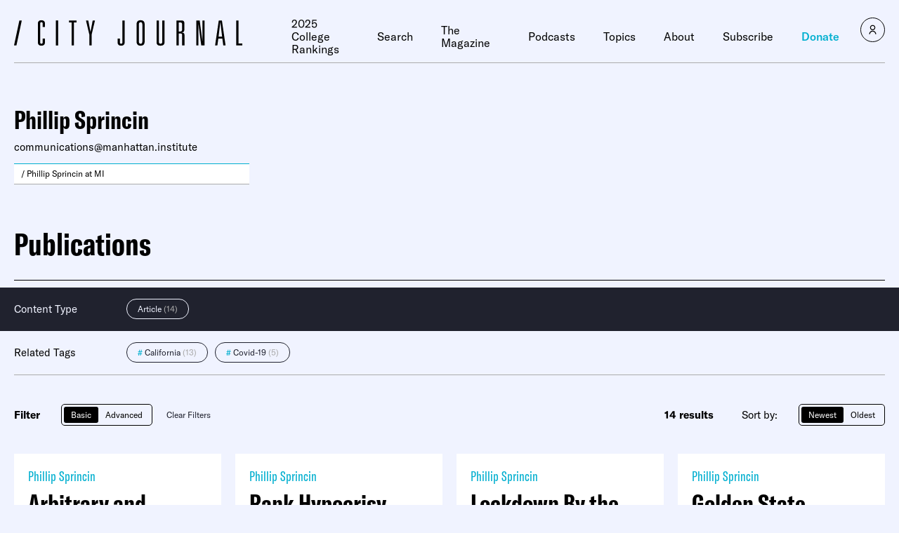

--- FILE ---
content_type: text/javascript;charset=utf-8
request_url: https://id.cxense.com/public/user/id?json=%7B%22identities%22%3A%5B%7B%22type%22%3A%22ckp%22%2C%22id%22%3A%22mkklk9x5e4xx2xir%22%7D%2C%7B%22type%22%3A%22lst%22%2C%22id%22%3A%222uyg15e49786f3vccray2kunyy%22%7D%2C%7B%22type%22%3A%22cst%22%2C%22id%22%3A%222uyg15e49786f3vccray2kunyy%22%7D%5D%7D&callback=cXJsonpCB1
body_size: 188
content:
/**/
cXJsonpCB1({"httpStatus":200,"response":{"userId":"cx:2wbgp9ueji4qjnlhmg9qzzkie:3rrfxxotvspql","newUser":true}})

--- FILE ---
content_type: text/javascript;charset=utf-8
request_url: https://p1cluster.cxense.com/p1.js
body_size: 100
content:
cX.library.onP1('2uyg15e49786f3vccray2kunyy');
